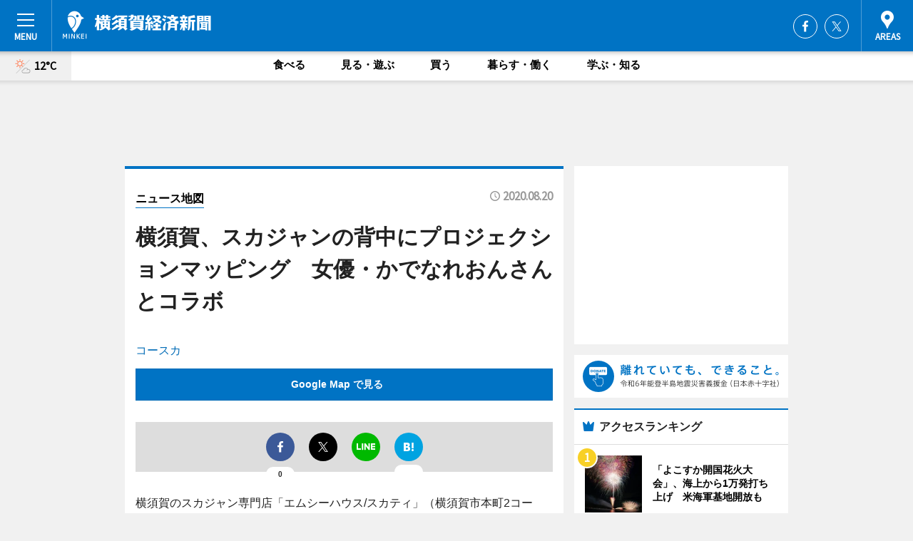

--- FILE ---
content_type: text/html; charset=utf-8
request_url: https://yokosuka.keizai.biz/mapnews/1531/
body_size: 62566
content:
<!DOCTYPE HTML>
<html>
<head>
<meta http-equiv="Content-Type" content="text/html; charset=utf-8">
<meta name="viewport" content="width=device-width,initial-scale=1,minimum-scale=1,maximum-scale=1,user-scalable=no">
<title>横須賀、スカジャンの背中にプロジェクションマッピング　女優・かでなれおんさんとコラボ（ニュース地図） - 横須賀経済新聞</title>

<meta name="keywords" content="横須賀,経済,新聞,ニュース,カルチャー">
<meta name="description" content="横須賀経済新聞は、広域横須賀圏のビジネス＆カルチャーニュースをお届けするニュースサイトです。イベントや展覧会・ライブなどのカルチャー情報はもちろん、ニューオープンの店舗情報から地元企業やソーシャルビジネスの新しい取り組み、エリアの流行・トレンドまで、地元のまちを楽しむ「ハッピーニュース」をお届けしています。">
<meta property="fb:app_id" content="409084032523458">
<meta property="fb:admins" content="100001334499453">
<meta property="og:site_name" content="横須賀経済新聞">
<meta property="og:locale" content="ja_JP">
<meta property="og:type" content="article">
<meta name="twitter:card" content="summary_large_image">
<meta name="twitter:site" content="@minkei">
<meta property="og:title" content="横須賀、スカジャンの背中にプロジェクションマッピング　女優・かでなれおんさんとコラボ（ニュース地図）">
<meta name="twitter:title" content="横須賀、スカジャンの背中にプロジェクションマッピング　女優・かでなれおんさんとコラボ（ニュース地図）">
<link rel="canonical" href="https://yokosuka.keizai.biz/mapnews/1531/">
<meta property="og:url" content="https://yokosuka.keizai.biz/mapnews/1531/">
<meta name="twitter:url" content="https://yokosuka.keizai.biz/mapnews/1531/">
<meta property="og:description" content="広域横須賀圏のビジネス＆カルチャーニュース">
<meta name="twitter:description" content="広域横須賀圏のビジネス＆カルチャーニュース">
<meta property="og:image" content="https://images.keizai.biz/yokosuka_keizai/headline/1597917568_photo.jpg">
<meta name="twitter:image" content="https://images.keizai.biz/yokosuka_keizai/headline/1597917568_photo.jpg">
<link href="https://images.keizai.biz/favicon.ico" rel="shortcut icon">
<link href="https://ex.keizai.biz/common.8.3.0/css.1.0.6/common.min.css?1768694613" rel="stylesheet" type="text/css">
<link href="https://ex.keizai.biz/common.8.3.0/css.1.0.6/single.min.css?1768694613" rel="stylesheet" type="text/css">
<link href="https://yokosuka.keizai.biz/css/style.css" rel="stylesheet" type="text/css">
<link href="https://ex.keizai.biz/common.8.3.0/css.1.0.6/all.min.css" rel="stylesheet" type="text/css">
<link href="https://fonts.googleapis.com/css?family=Source+Sans+Pro" rel="stylesheet">
<link href="https://cdn.jsdelivr.net/npm/yakuhanjp@3.0.0/dist/css/yakuhanjp.min.css" rel=”preload” as="stylesheet" type="text/css">
<link href="https://ex.keizai.biz/common.8.3.0/css.1.0.6/print.min.css" media="print" rel="stylesheet" type="text/css">
<script>
var microadCompass = microadCompass || {};
microadCompass.queue = microadCompass.queue || [];
</script>
<script charset="UTF-8" src="//j.microad.net/js/compass.js" onload="new microadCompass.AdInitializer().initialize();" async></script>
<script type="text/javascript">
var PWT={};
var pbjs = pbjs || {};
pbjs.que = pbjs.que || [];
var googletag = googletag || {};
googletag.cmd = googletag.cmd || [];
var gptRan = false;
PWT.jsLoaded = function(){
    if(!location.hostname.match(/proxypy.org|printwhatyoulike.com/)){
        loadGPT();
    }
};
var loadGPT = function(){
    if (!gptRan) {
        gptRan = true;
        var gads = document.createElement('script');
        var useSSL = 'https:' == document.location.protocol;
        gads.src = (useSSL ? 'https:' : 'http:') + '//securepubads.g.doubleclick.net/tag/js/gpt.js';
        gads.async = true;
        var node = document.getElementsByTagName('script')[0];
        node.parentNode.insertBefore(gads, node);
        var pbjsEl = document.createElement("script");
        pbjsEl.type = "text/javascript";
        pbjsEl.src = "https://anymind360.com/js/2131/ats.js";
        var pbjsTargetEl = document.getElementsByTagName("head")[0];
        pbjsTargetEl.insertBefore(pbjsEl, pbjsTargetEl.firstChild);
    }
};
setTimeout(loadGPT, 500);
</script>
<script type="text/javascript">
(function() {
var purl = window.location.href;
var url = '//ads.pubmatic.com/AdServer/js/pwt/157255/3019';
var profileVersionId = '';
if(purl.indexOf('pwtv=')>0){
    var regexp = /pwtv=(.*?)(&|$)/g;
    var matches = regexp.exec(purl);
    if(matches.length >= 2 && matches[1].length > 0){
    profileVersionId = '/'+matches[1];
    }
}
var wtads = document.createElement('script');
wtads.async = true;
wtads.type = 'text/javascript';
wtads.src = url+profileVersionId+'/pwt.js';
var node = document.getElementsByTagName('script')[0];
node.parentNode.insertBefore(wtads, node);
})();
</script>
<script>
window.gamProcessed = false;
window.gamFailSafeTimeout = 5e3;
window.reqGam = function () {
    if (!window.gamProcessed) {
        window.gamProcessed = true;
        googletag.cmd.push(function () {
            googletag.pubads().refresh();
        });
    }
};
setTimeout(function () {
    window.reqGam();
}, window.gamFailSafeTimeout);
var googletag = googletag || {};
googletag.cmd = googletag.cmd || [];
googletag.cmd.push(function(){
let issp = false;
let hbSlots = new Array();
let amznSlots = new Array();
const ua = window.navigator.userAgent.toLowerCase();
if (ua.indexOf('iphone') > 0 || ua.indexOf('ipod') > 0 || ua.indexOf('android') > 0 && ua.indexOf('mobile') > 0) {
    issp = true;
}
if (issp === true) {
    amznSlots.push(googletag.defineSlot('/159334285/sp_yokosuka_header_1st', [[320, 100], [320, 50]], 'div-gpt-ad-1576055139196-0').addService(googletag.pubads()));
    hbSlots.push(googletag.defineSlot('/159334285/sp_yokosuka_list_1st', [[336, 280], [300, 250], [320, 100], [320, 50], [200, 200], 'fluid'], 'div-gpt-ad-1580717788210-0').addService(googletag.pubads()));
    hbSlots.push(googletag.defineSlot('/159334285/sp_yokosuka_inarticle', ['fluid', [300, 250], [336, 280], [320, 180], [1, 1]], 'div-gpt-ad-1576055195029-0').addService(googletag.pubads()));
    hbSlots.push(googletag.defineSlot('/159334285/sp_yokosuka_footer_1st', ['fluid', [300, 250], [336, 280], [320, 100], [320, 50], [200, 200]], 'div-gpt-ad-1576055033248-0').addService(googletag.pubads()));
    hbSlots.push(googletag.defineSlot('/159334285/sp_yokosuka_footer_2nd', [[300, 250], 'fluid', [336, 280], [320, 180], [320, 100], [320, 50], [200, 200]], 'div-gpt-ad-1576037774006-0').addService(googletag.pubads()));
    hbSlots.push(googletag.defineSlot('/159334285/sp_yokosuka_footer_3rd', [[300, 250], [336, 280], [320, 100], [320, 50], [200, 200], 'fluid'], 'div-gpt-ad-1576055085577-0').addService(googletag.pubads()));
    hbSlots.push(googletag.defineSlot('/159334285/sp_yokosuka_overlay', [320, 50], 'div-gpt-ad-1584427815478-0').addService(googletag.pubads()));
    hbSlots.push(googletag.defineSlot('/159334285/sp_yokosuka_infeed_1st', ['fluid', [320, 100], [300, 100]], 'div-gpt-ad-1580370696425-0').addService(googletag.pubads()));
    hbSlots.push(googletag.defineSlot('/159334285/sp_yokosuka_infeed_2st', [[300, 100], 'fluid', [320, 100]], 'div-gpt-ad-1580370846543-0').addService(googletag.pubads()));
    hbSlots.push(googletag.defineSlot('/159334285/sp_yokosuka_infeed_3rd', [[300, 100], 'fluid', [320, 100]], 'div-gpt-ad-1580370937978-0').addService(googletag.pubads()));
} else {
    amznSlots.push(googletag.defineSlot('/159334285/pc_yokosuka_header_1st', [[728, 90], [750, 100], [970, 90]], 'div-gpt-ad-1576054393576-0').addService(googletag.pubads()));
    amznSlots.push(googletag.defineSlot('/159334285/pc_yokosuka_right_1st', ['fluid', [300, 250]], 'div-gpt-ad-1576054711791-0').addService(googletag.pubads()));
    hbSlots.push(googletag.defineSlot('/159334285/pc_yokosuka_right_2nd', ['fluid', [300, 250], [200, 200]], 'div-gpt-ad-1576054772252-0').addService(googletag.pubads()));
    hbSlots.push(googletag.defineSlot('/159334285/pc_yokosuka_inarticle', ['fluid', [300, 250], [336, 280]], 'div-gpt-ad-1576054895453-0').addService(googletag.pubads()));
    hbSlots.push(googletag.defineSlot('/159334285/pc_yokosuka_right_3rd', [[300, 250], 'fluid', [300, 600], [160, 600], [200, 200]], 'div-gpt-ad-1576054833870-0').addService(googletag.pubads()));
    amznSlots.push(googletag.defineSlot('/159334285/pc_yokosuka_left_1st', ['fluid', [300, 250]], 'div-gpt-ad-1576037145616-0'). addService(googletag.pubads()));
    hbSlots.push(googletag.defineSlot('/159334285/pc_yokosuka_infeed_1st', ['fluid'], 'div-gpt-ad-1580370696425-0').addService(googletag.pubads()));
    hbSlots.push(googletag.defineSlot('/159334285/pc_yokosuka_infeed_2st', ['fluid'], 'div-gpt-ad-1580370846543-0').addService(googletag.pubads()));
    hbSlots.push(googletag.defineSlot('/159334285/pc_yokosuka_infeed_3rd', ['fluid'], 'div-gpt-ad-1580370937978-0').addService(googletag.pubads()));
}

const interstitialSlot = googletag.defineOutOfPageSlot('/159334285/yokosuka_interstitial', googletag.enums.OutOfPageFormat.INTERSTITIAL);
if (interstitialSlot) amznSlots.push(interstitialSlot.addService(googletag.pubads()));
if (!googletag.pubads().isInitialLoadDisabled()) {
    googletag.pubads().disableInitialLoad();
}
googletag.pubads().enableSingleRequest();
googletag.pubads().collapseEmptyDivs();
googletag.enableServices();
googletag.pubads().refresh(amznSlots);
googletag.pubads().addEventListener('slotRequested', function(event) {
var elemId = event.slot.getSlotElementId();
for (var i = 0; i < hbSlots.length; i++) {
    if (hbSlots[i].getSlotElementId() == elemId) {
        window.gamProcessed = true;
    }
}
});
});
</script>
<script async src="//pagead2.googlesyndication.com/pagead/js/adsbygoogle.js"></script>
<script src="https://cdn.gmossp-sp.jp/ads/receiver.js"></script>
<script type="text/javascript">
window._taboola = window._taboola || [];
_taboola.push({article:'auto'});
! function(e, f, u, i) {
if (!document.getElementById(i)) {
e.async = 1;
e.src = u;
e.id = i;
f.parentNode.insertBefore(e, f);
}
}(document.createElement('script'),
document.getElementsByTagName('script')[0],
'//cdn.taboola.com/libtrc/minkeijapan-network/loader.js',
'tb_loader_script');
if (window.performance && typeof window.performance.mark == 'function')
{window.performance.mark('tbl_ic');}
</script>
</head>
<body>

<div id="wrap">
<div id="header">
<div class="inner">
<div id="menuBtn"><span></span></div>
<h1 class="logo"><a href="https://yokosuka.keizai.biz/">横須賀経済新聞</a></h1>
<div id="areasBtn"><span></span></div>
<ul class="sns">
<li class="fb"><a href="https://www.facebook.com/sukakei" target="_blank">Facebook</a></li><li class="tw"><a href="https://twitter.com/sukakei" target="_blank">Twitter</a></li></ul>
</div>
</div>
<div id="gNavi">
<div id="weather"><a href="https://yokosuka.keizai.biz/weather/"><img src="https://images.keizai.biz/img/weather/111.svg" alt=""><span>12°C</span></a></div>
<div class="link">
<ul>
<li><a href="https://yokosuka.keizai.biz/gourmet/archives/1/">食べる</a></li>
<li><a href="https://yokosuka.keizai.biz/play/archives/1/">見る・遊ぶ</a></li>
<li><a href="https://yokosuka.keizai.biz/shopping/archives/1/">買う</a></li>
<li><a href="https://yokosuka.keizai.biz/life/archives/1/">暮らす・働く</a></li>
<li><a href="https://yokosuka.keizai.biz/study/archives/1/">学ぶ・知る</a></li>
</ul>
</div>
</div>
<div id="topBnr">
<script>
const spw = 430;
const hbnr = document.createElement('div');
const cbnr = document.createElement('div');
if (screen.width <= spw) {
    hbnr.classList.add("bnrW320");
    cbnr.setAttribute('id', 'div-gpt-ad-1576055139196-0');
} else {
    hbnr.classList.add("bnrWPC");
    cbnr.setAttribute('id', 'div-gpt-ad-1576054393576-0');
}
hbnr.appendChild(cbnr);
document.currentScript.parentNode.appendChild(hbnr);
if (screen.width <= spw) {
    googletag.cmd.push(function() { googletag.display('div-gpt-ad-1576055139196-0'); });
} else {
    googletag.cmd.push(function() { googletag.display('div-gpt-ad-1576054393576-0'); });
}
</script>
</div>

<div id="container">
<div class="contents" id="topBox">
<div class="box">
<div class="ttl">
<span><a href="https://yokosuka.keizai.biz/mapnews/archives/">ニュース地図</a></span>
<time>2020.08.20</time>
<h1>横須賀、スカジャンの背中にプロジェクションマッピング　女優・かでなれおんさんとコラボ</h1>
</div>
<div class="main">
<a href="https://yokosuka.keizai.biz/headline/1531/"><img src="https://maps.googleapis.com/maps/api/staticmap?size=744x419&scale=2&markers=anchor:bottomcenter|icon:https://images.keizai.biz/img/extras/mapicon2025v5.png|35.28256917665376,139.6621861312134&key=AIzaSyA3G-scPC2QQtOWQOmii429Rb6KWcFYc9I" width="744" height="419" alt=""></a>
<p id="mapAddress" style="font-size: 16px; color: #006bb6; text-align: left; margin-bottom: 0.8em;">コースカ</p><p id="mapLink" style="background: #0073C4;"><a href="https://maps.google.com/maps?q=35.28256917665376,139.6621861312134" target="_blank"><span style="color: #fff; font-weight: bold; background: none;">Google Map で見る</a>
</p>
</div>
<script>var _puri = "https://yokosuka.keizai.biz/mapnews/1531/";</script>
<div class="snsArea">
<ul>
<li class="fb"><a href="https://www.facebook.com/share.php?u=https://yokosuka.keizai.biz/mapnews/1531/" class="popup" target="_blank"></a><span id="fb_count"><p id="fb_count_num">0</p></span></li>
<li class="tw"><a href="http://twitter.com/share?url=https://yokosuka.keizai.biz/mapnews/1531/&text=横須賀、スカジャンの背中にプロジェクションマッピング　女優・かでなれおんさんとコラボ（ニュース地図）" class="popup" target="_blank"></a></li>
<li class="line"><a href="https://line.me/R/msg/text/?%E6%A8%AA%E9%A0%88%E8%B3%80%E3%80%81%E3%82%B9%E3%82%AB%E3%82%B8%E3%83%A3%E3%83%B3%E3%81%AE%E8%83%8C%E4%B8%AD%E3%81%AB%E3%83%97%E3%83%AD%E3%82%B8%E3%82%A7%E3%82%AF%E3%82%B7%E3%83%A7%E3%83%B3%E3%83%9E%E3%83%83%E3%83%94%E3%83%B3%E3%82%B0%E3%80%80%E5%A5%B3%E5%84%AA%E3%83%BB%E3%81%8B%E3%81%A7%E3%81%AA%E3%82%8C%E3%81%8A%E3%82%93%E3%81%95%E3%82%93%E3%81%A8%E3%82%B3%E3%83%A9%E3%83%9C%EF%BC%88%E3%83%8B%E3%83%A5%E3%83%BC%E3%82%B9%E5%9C%B0%E5%9B%B3%EF%BC%89%0d%0ahttps%3A%2F%2Fyokosuka.keizai.biz%2Fmapnews%2F1531%2F" class="popup" target="_blank"></a></li>
<li class="htn"><a href="http://b.hatena.ne.jp/entry/https://yokosuka.keizai.biz/mapnews/1531/" target="_blank"></a><span id="htn_count">&nbsp;</span></li>
</ul>
</div>
<div class="txt bnr2_txt">
<p>横須賀のスカジャン専門店「エムシーハウス/スカティ」（横須賀市本町2コースカベイサイドストアーズ2F）で現在、白いスカジャンの背中に折り鶴や軍艦など色鮮やかなイラスト動画のプロジェクションマッピングが投影され、話題を呼んでいる。</p>
<script>
const _bnr = document.createElement('div');
const _cbnr = document.createElement('div');
_bnr.classList.add("bnr2");
if (screen.width <= spw) {
    _cbnr.setAttribute('id', 'div-gpt-ad-1576055195029-0');
} else {
    _cbnr.setAttribute('id', 'div-gpt-ad-1576054895453-0');
}
_bnr.appendChild(_cbnr);
document.currentScript.parentNode.appendChild(_bnr);
if (screen.width <= spw) {
    googletag.cmd.push(function(){
        googletag.display('div-gpt-ad-1576055195029-0');
    });
} else {
    googletag.cmd.push(function(){
        googletag.display('div-gpt-ad-1576054895453-0');
    });
}
</script>
</div>
<ul class="btnList article">
<li class="send"><a href="https://yokosuka.keizai.biz/headline/1531/">記事を読む</a></li>
</ul>
<ul class="snsList">
<li>
<a href="https://twitter.com/share" class="twitter-share-button popup" data-url="https://yokosuka.keizai.biz/mapnews/1531/" data-text="横須賀、スカジャンの背中にプロジェクションマッピング　女優・かでなれおんさんとコラボ（ニュース地図）" data-lang="ja"></a><script>!function(d,s,id){var js,fjs=d.getElementsByTagName(s)[0],p='https';if(!d.getElementById(id)){js=d.createElement(s);js.id=id;js.src=p+'://platform.twitter.com/widgets.js';fjs.parentNode.insertBefore(js,fjs);}}(document, 'script', 'twitter-wjs');</script>
</li>
<li>
<div id="fb-root"></div>
<script async defer crossorigin="anonymous" src="https://connect.facebook.net/ja_JP/sdk.js#xfbml=1&version=v9.0&appId=409084032523458&autoLogAppEvents=1" nonce="mlP5kZZA"></script>
<div class="fb-share-button" data-href="https://yokosuka.keizai.biz/mapnews/1531/" data-layout="button_count" data-size="small"><a target="_blank" href="https://www.facebook.com/sharer/sharer.php?u=https%3A%2F%2Fyokosuka.keizai.biz%2Fmapnews%2F1531%2F&amp;src=sdkpreparse" class="fb-xfbml-parse-ignore">シェア</a></div>
</li>
<li>
<div class="line-it-button" data-lang="ja" data-type="share-a" data-url="https://yokosuka.keizai.biz/mapnews/1531/" style="display: none;"></div>
<script src="https://d.line-scdn.net/r/web/social-plugin/js/thirdparty/loader.min.js" async="async" defer="defer"></script>
</li>
<li>
<a href="http://b.hatena.ne.jp/entry/" class="hatena-bookmark-button" data-hatena-bookmark-layout="basic-label-counter" data-hatena-bookmark-lang="ja" data-hatena-bookmark-height="20" title="はてなブックマークに追加"><img src="https://b.st-hatena.com/images/entry-button/button-only@2x.png" alt="はてなブックマークに追加" width="20" height="20" style="border: none;" /></a><script type="text/javascript" src="https://b.st-hatena.com/js/bookmark_button.js" charset="utf-8" async="async"></script>
</li>
</ul>
</div>
<div class="box">
<div class="pager">
<ul>
<li class="prev"><a href="https://yokosuka.keizai.biz/mapnews/1530/"><span>前の地図</span></a></li><li class="next"><a href="https://yokosuka.keizai.biz/mapnews/1532/"><span>次の地図</span></a></li></ul>
</div>
</div>
</div>
<div class="box" style="text-align: center;">
<div id="middleBnr" class="box bnr">
<script>
if (screen.width <= spw) {
    const _cMiddleBnr = document.createElement('div');
    _cMiddleBnr.setAttribute('id', 'div-gpt-ad-1580717788210-0');
    document.currentScript.parentNode.appendChild(_cMiddleBnr);
    googletag.cmd.push(function() { googletag.display('div-gpt-ad-1580717788210-0'); });
}
</script>

</div>
</div>
<div id="info">
<div id="category">

<div class="box latestnews">
<div class="ttl"><h2>最新ニュース</h2></div>
<div class="thumbA">
<a href="https://yokosuka.keizai.biz/headline/1665/">
<div class="img">
<img src="https://images.keizai.biz/yokosuka_keizai/headline/1757998294_photo.jpg" alt="">
</div>
<span>食べる</span>
<h3>横須賀中央「若松マーケット」でビアガーデン　昭和レトロな「流し」演奏も</h3>
<p>横須賀中央駅前の飲食店街「若松マーケット」（横須賀市若松町3）で9月20日、メインストリートを歩行者天国にした屋外イベント「横須賀ビアガーデン」が開催される。</p>
</a>
</div>
<ul class="thumbC">
<li>
<a href="https://yokosuka.keizai.biz/headline/1664/">
<div class="img">
<img src="https://images.keizai.biz/yokosuka_keizai/thumbnail/1752576991_mini.jpg" alt="">
</div>
<div class="block">
<span>暮らす・働く</span><h3>日産自動車、2027年度に追浜工場の生産終了　九州工場へ生産移管</h3>
</div>
</a>
</li>
<li>
<a href="https://yokosuka.keizai.biz/headline/1663/">
<div class="img">
<img src="https://images.keizai.biz/yokosuka_keizai/thumbnail/1751797173_mini.jpg" alt="">
</div>
<div class="block">
<span>暮らす・働く</span><h3>横須賀の市民活動を記録し続けたアマチュア写真家しのぶ「増G写真展」</h3>
</div>
</a>
</li>
<li>
<a href="https://yokosuka.keizai.biz/headline/1662/">
<div class="img">
<img src="https://images.keizai.biz/yokosuka_keizai/thumbnail/1750238913_mini.jpg" alt="">
</div>
<div class="block">
<span>学ぶ・知る</span><h3>「届け！Z世代の声」　横須賀で若者向け選挙啓発動画を配信</h3>
</div>
</a>
</li>
<li>
<a href="https://yokosuka.keizai.biz/headline/1661/">
<div class="img">
<img src="https://images.keizai.biz/yokosuka_keizai/thumbnail/1748778541_mini.jpg" alt="">
</div>
<div class="block">
<span>見る・遊ぶ</span><h3>横須賀市、バンドコンテスト「MIND ROCK AWARD」開催　参加バンド募る</h3>
</div>
</a>
</li>
<li>
<a href="https://yokosuka.keizai.biz/headline/1660/">
<div class="img">
<img src="https://images.keizai.biz/yokosuka_keizai/thumbnail/1747984079_mini.jpg" alt="">
</div>
<div class="block">
<span>見る・遊ぶ</span><h3>横須賀舞台の映画「父と僕の終わらない歌」公開　寺尾聡さんら出演</h3>
</div>
</a>
</li>
<li id="_ads">
<div id='div-gpt-ad-1580370696425-0'>
<script>
googletag.cmd.push(function() { googletag.display('div-gpt-ad-1580370696425-0'); });
</script>
</div>
</li>

</ul>
<div class="more"><a href="https://yokosuka.keizai.biz/headline/archives/1/"><span>もっと見る</span></a></div>
</div>
<div class="box">
<div id="taboola-below-article-thumbnails"></div>
<script type="text/javascript">
window._taboola = window._taboola || [];
_taboola.push({
mode: 'thumbnails-a',
container: 'taboola-below-article-thumbnails',
placement: 'Below Article Thumbnails',
target_type: 'mix'
});
</script>
</div>
<div class="box gourmet">
<div class="ttl"><h2>食べる</h2></div>
<div class="thumbA">
<a href="https://yokosuka.keizai.biz/headline/1665/">
<div class="img"><img class="lazy" src="https://images.keizai.biz/img/extras/noimage.png" data-src="https://images.keizai.biz/yokosuka_keizai/headline/1757998294_photo.jpg" alt=""></div>
<span>食べる</span>
<h3>横須賀中央「若松マーケット」でビアガーデン　昭和レトロな「流し」演奏も</h3>
<p>横須賀中央駅前の飲食店街「若松マーケット」（横須賀市若松町3）で9月20日、メインストリートを歩行者天国にした屋外イベント「横須賀ビアガーデン」が開催される。</p>
</a>
</div>
<ul class="thumbC">
<li>
<a href="https://yokosuka.keizai.biz/headline/1659/">
<div class="img"><img class="lazy" src="https://images.keizai.biz/img/extras/noimage.png" data-src="https://images.keizai.biz/yokosuka_keizai/headline/1744363295.jpg" alt=""></div>
<div class="block">
<span>食べる</span>
<h3>横須賀・ヴェルニー公園で「オクトーバーフェスト」　ドイツビールの祭典</h3>
</div>
</a>
</li>
<li>
<a href="https://yokosuka.keizai.biz/headline/1648/">
<div class="img"><img class="lazy" src="https://images.keizai.biz/img/extras/noimage.png" data-src="https://images.keizai.biz/yokosuka_keizai/headline/1715943069.jpg" alt=""></div>
<div class="block">
<span>食べる</span>
<h3>横須賀で日本最大級のカレーフェス　「ご当地カレーグランプリ」が復活</h3>
</div>
</a>
</li>
<li>
<a href="https://yokosuka.keizai.biz/headline/1642/">
<div class="img"><img class="lazy" src="https://images.keizai.biz/img/extras/noimage.png" data-src="https://images.keizai.biz/yokosuka_keizai/headline/1709890117.jpg" alt=""></div>
<div class="block">
<span>食べる</span>
<h3>横須賀・ドブ板通りで潜水艦グルメ「サブサンド」販売　海自がレシピ提供</h3>
</div>
</a>
</li>
<li id="_ads15">
<div id='div-gpt-ad-1580370846543-0'>
<script>
googletag.cmd.push(function() { googletag.display('div-gpt-ad-1580370846543-0'); });
</script>
</div>
</li>

</ul>
<div class="more"><a href="https://yokosuka.keizai.biz/gourmet/archives/1/"><span>もっと見る</span></a></div>
</div>
<script>
if (screen.width <= spw) {
    const _bnr = document.createElement('div');
    const _cbnr = document.createElement('div');
    _bnr.classList.add('box', 'oauth', 'sp');
    _cbnr.setAttribute('id', 'div-gpt-ad-1580370696425-0');
    _bnr.appendChild(_cbnr);
    document.currentScript.parentNode.appendChild(_bnr);
    googletag.cmd.push(function() { googletag.display('div-gpt-ad-1580370696425-0'); });
}
</script>
<div class="box life">
<div class="ttl"><h2>暮らす・働く</h2></div>
<div class="thumbA">
<a href="https://yokosuka.keizai.biz/headline/1664/">
<div class="img"><img class="lazy" src="https://images.keizai.biz/img/extras/noimage.png" data-src="https://images.keizai.biz/yokosuka_keizai/headline/1752576991_photo.jpg" alt=""></div>
<span>暮らす・働く</span>
<h3>日産自動車、2027年度に追浜工場の生産終了　九州工場へ生産移管</h3>
<p>日産自動車は7月15日、経営再建計画「Re:Nissan」で推進するグローバルな生産拠点の見直しの一環で、主力生産拠点の追浜工場（横須賀市夏島町）における車両生産を2027年度末に終了すると発表した。</p>
</a>
</div>
<ul class="thumbC">
<li>
<a href="https://yokosuka.keizai.biz/headline/1663/">
<div class="img"><img class="lazy" src="https://images.keizai.biz/img/extras/noimage.png" data-src="https://images.keizai.biz/yokosuka_keizai/headline/1751797173.jpg" alt=""></div>
<div class="block">
<span>暮らす・働く</span>
<h3>横須賀の市民活動を記録し続けたアマチュア写真家しのぶ「増G写真展」</h3>
</div>
</a>
</li>
<li>
<a href="https://yokosuka.keizai.biz/headline/1649/">
<div class="img"><img class="lazy" src="https://images.keizai.biz/img/extras/noimage.png" data-src="https://images.keizai.biz/yokosuka_keizai/headline/1716709317.jpg" alt=""></div>
<div class="block">
<span>暮らす・働く</span>
<h3>初夏を彩る「下町祭礼」　横須賀中央でみこしパレード</h3>
</div>
</a>
</li>
<li>
<a href="https://yokosuka.keizai.biz/headline/1647/">
<div class="img"><img class="lazy" src="https://images.keizai.biz/img/extras/noimage.png" data-src="https://images.keizai.biz/yokosuka_keizai/headline/1714118884.jpg" alt=""></div>
<div class="block">
<span>暮らす・働く</span>
<h3>東京湾フェリー、GW期間に減便で混雑予想　船体損傷で修理へ</h3>
</div>
</a>
</li>
<li id="_ads25">
<div id='div-gpt-ad-1580370937978-0'>
<script>
googletag.cmd.push(function() { googletag.display('div-gpt-ad-1580370937978-0'); });
</script>
</div>
</li>

</ul>
<div class="more"><a href="https://yokosuka.keizai.biz/life/archives/1/"><span>もっと見る</span></a></div>
</div>
<script>
if (screen.width <= spw) {
    const _bnr = document.createElement('div');
    const _cbnr = document.createElement('div');
    _bnr.classList.add('rb', 'sp');
    _cbnr.setAttribute('id', 'div-gpt-ad-1576037774006-0');
    _bnr.appendChild(_cbnr);
    document.currentScript.parentNode.appendChild(_bnr);
    googletag.cmd.push(function() { googletag.display('div-gpt-ad-1576037774006-0'); });
}
</script>
<div class="box study">
<div class="ttl"><h2>学ぶ・知る</h2></div>
<div class="thumbA">
<a href="https://yokosuka.keizai.biz/headline/1662/">
<div class="img"><img class="lazy" src="https://images.keizai.biz/img/extras/noimage.png" data-src="https://images.keizai.biz/yokosuka_keizai/headline/1750238913_photo.jpg" alt=""></div>
<span>学ぶ・知る</span>
<h3>「届け！Z世代の声」　横須賀で若者向け選挙啓発動画を配信</h3>
<p>横須賀市在住の10～20代の若者たちが現在、6月22日投開票の同市長選・市議会補欠選挙の投票啓発に協力し、「届け！ Z世代の声」と題したメッセージ動画をユーチューブや市内10カ所の街頭サイネージなどで公開している。</p>
</a>
</div>
<ul class="thumbC">
<li>
<a href="https://yokosuka.keizai.biz/headline/1655/">
<div class="img"><img class="lazy" src="https://images.keizai.biz/img/extras/noimage.png" data-src="https://images.keizai.biz/yokosuka_keizai/headline/1739787487.jpg" alt=""></div>
<div class="block">
<span>学ぶ・知る</span>
<h3>横須賀のコワーキングスペース「ヨコスカテラス」、10周年で記念イベント</h3>
</div>
</a>
</li>
<li>
<a href="https://yokosuka.keizai.biz/headline/1645/">
<div class="img"><img class="lazy" src="https://images.keizai.biz/img/extras/noimage.png" data-src="https://images.keizai.biz/yokosuka_keizai/headline/1711365218.jpg" alt=""></div>
<div class="block">
<span>学ぶ・知る</span>
<h3>横須賀のゴスペル団体、100人合唱目指す　フェスタ出演者を募集</h3>
</div>
</a>
</li>
<li>
<a href="https://yokosuka.keizai.biz/headline/1644/">
<div class="img"><img class="lazy" src="https://images.keizai.biz/img/extras/noimage.png" data-src="https://images.keizai.biz/yokosuka_keizai/headline/1711003956.jpg" alt=""></div>
<div class="block">
<span>学ぶ・知る</span>
<h3>横須賀シニア劇団が新作「EMクラブ」公演　戦後の横須賀描く</h3>
</div>
</a>
</li>
<li>
<a href="https://yokosuka.keizai.biz/headline/1643/">
<div class="img"><img class="lazy" src="https://images.keizai.biz/img/extras/noimage.png" data-src="https://images.keizai.biz/yokosuka_keizai/headline/1710579056.jpg" alt=""></div>
<div class="block">
<span>学ぶ・知る</span>
<h3>横須賀美術館で「鈴木敏夫とジブリ展」　ジブリの時代背景を紹介</h3>
</div>
</a>
</li>

</ul>
<div class="more"><a href="https://yokosuka.keizai.biz/study/archives/1/"><span>もっと見る</span></a></div>
</div>
<script>
if (screen.width <= spw) {
    const _bnr = document.createElement('div');
    const _cbnr = document.createElement('div');
    _bnr.classList.add('rb', 'sp', 'thd');
    _cbnr.setAttribute('id', 'div-gpt-ad-1576055085577-0');
    _bnr.appendChild(_cbnr);
    document.currentScript.parentNode.appendChild(_bnr);
    googletag.cmd.push(function() { googletag.display('div-gpt-ad-1576055085577-0'); });
}
</script>
<div class="box play hdSP">
<div class="ttl"><h2>見る・遊ぶ</h2></div>
<div class="thumbA">
<a href="https://yokosuka.keizai.biz/headline/1661/">
<div class="img"><img class="lazy" src="https://images.keizai.biz/img/extras/noimage.png" data-src="https://images.keizai.biz/yokosuka_keizai/headline/1748778541_photo.jpg" alt=""></div>
<span>見る・遊ぶ</span>
<h3>横須賀市、バンドコンテスト「MIND ROCK AWARD」開催　参加バンド募る</h3>
<p>横須賀市は6月1日、日本最大級のバンドコンテスト「MIND ROCK AWARD 2025」のオープニングイベントをライブハウス「ヤンガーザンイエスタデイ」（横須賀市大滝町2）で開催した。</p>
</a>
</div>
<ul class="thumbC">
<li>
<a href="https://yokosuka.keizai.biz/headline/1660/">
<div class="img"><img class="lazy" src="https://images.keizai.biz/img/extras/noimage.png" data-src="https://images.keizai.biz/yokosuka_keizai/headline/1747984079.jpg" alt=""></div>
<div class="block">
<span>見る・遊ぶ</span>
<h3>横須賀舞台の映画「父と僕の終わらない歌」公開　寺尾聡さんら出演</h3>
</div>
</a>
</li>
<li>
<a href="https://yokosuka.keizai.biz/headline/1658/">
<div class="img"><img class="lazy" src="https://images.keizai.biz/img/extras/noimage.png" data-src="https://images.keizai.biz/yokosuka_keizai/headline/1742296225.jpg" alt=""></div>
<div class="block">
<span>見る・遊ぶ</span>
<h3>新聞記者・イラストレーターの草山歩さんが個展　「三浦半島の思い出」描く</h3>
</div>
</a>
</li>
<li>
<a href="https://yokosuka.keizai.biz/headline/1657/">
<div class="img"><img class="lazy" src="https://images.keizai.biz/img/extras/noimage.png" data-src="https://images.keizai.biz/yokosuka_keizai/headline/1741768223.jpg" alt=""></div>
<div class="block">
<span>見る・遊ぶ</span>
<h3>横須賀スタジアムでのプロ野球ファーム公式戦を生中継　J:COMが放送拡大</h3>
</div>
</a>
</li>
<li>
<a href="https://yokosuka.keizai.biz/headline/1656/">
<div class="img"><img class="lazy" src="https://images.keizai.biz/img/extras/noimage.png" data-src="https://images.keizai.biz/yokosuka_keizai/headline/1740472864.jpg" alt=""></div>
<div class="block">
<span>見る・遊ぶ</span>
<h3>横須賀のシンガー・椿優衣さんら、地元で昭和歌謡の「流し」ライブ</h3>
</div>
</a>
</li>

</ul>
<div class="more"><a href="https://yokosuka.keizai.biz/play/archives/1/"><span>もっと見る</span></a></div>
</div>
<div class="box shopping hdSP">
<div class="ttl"><h2>買う</h2></div>
<div class="thumbA">
<a href="https://yokosuka.keizai.biz/headline/1583/">
<div class="img"><img class="lazy" src="https://images.keizai.biz/img/extras/noimage.png" data-src="https://images.keizai.biz/yokosuka_keizai/headline/1647244710_photo.jpg" alt=""></div>
<span>買う</span>
<h3>横須賀のGSと人気ドーナツ店がコラボ、三浦半島つなぐ連携クーポン提供</h3>
<p>三浦半島エリアを中心にガソリンスタンド（GS）などを多店舗展開する湘南菱油（横須賀市森崎）と人気ドーナツ店・ミサキドーナツ（三浦市三崎）が異業種コラボし、3月14日より地域循環型クーポンの提供を始めた。</p>
</a>
</div>
<ul class="thumbC">
<li>
<a href="https://yokosuka.keizai.biz/headline/1564/">
<div class="img"><img class="lazy" src="https://images.keizai.biz/img/extras/noimage.png" data-src="https://images.keizai.biz/yokosuka_keizai/headline/1625833617.jpg" alt=""></div>
<div class="block">
<span>買う</span>
<h3>熱海市豪雨被害の復興を支援　ヤフーと横須賀商工会議所がECサイト開設</h3>
</div>
</a>
</li>
<li>
<a href="https://yokosuka.keizai.biz/headline/1546/">
<div class="img"><img class="lazy" src="https://images.keizai.biz/img/extras/noimage.png" data-src="https://images.keizai.biz/yokosuka_keizai/headline/1616494176.jpg" alt=""></div>
<div class="block">
<span>買う</span>
<h3>横須賀、馬堀海岸で自動配送ロボットが活躍　楽天・西友が国内初運用</h3>
</div>
</a>
</li>
<li>
<a href="https://yokosuka.keizai.biz/headline/1541/">
<div class="img"><img class="lazy" src="https://images.keizai.biz/img/extras/noimage.png" data-src="https://images.keizai.biz/yokosuka_keizai/headline/1613720077.jpg" alt=""></div>
<div class="block">
<span>買う</span>
<h3>スマホで使える「プレミアム応援チケット」好評　横須賀の店舗応援企画 第2弾</h3>
</div>
</a>
</li>
<li>
<a href="https://yokosuka.keizai.biz/headline/1531/">
<div class="img"><img class="lazy" src="https://images.keizai.biz/img/extras/noimage.png" data-src="https://images.keizai.biz/yokosuka_keizai/headline/1597917568.jpg" alt=""></div>
<div class="block">
<span>買う</span>
<h3>横須賀、スカジャンの背中にプロジェクションマッピング　女優・かでなれおんさんとコラボ</h3>
</div>
</a>
</li>
</ul>
<div class="more"><a href="https://yokosuka.keizai.biz/shopping/archives/1/"><span>もっと見る</span></a></div>
</div>
</div>
<div id="sideCategory">
<div class="side">
<div class="box news">
<div class="ttl"><h3>みん経トピックス</h3></div>
<ul>
<li><a href="http://hongkong.keizai.biz/headline/2762/"><h4>香港の屯門に大阪発ラーメン店「花丸軒」　日本食材使い、遊び心も</h4><small>香港経済新聞</small></a></li>
<li><a href="http://honjo.keizai.biz/headline/951/"><h4>トライアル上里店に出張カキ小屋「牡蠣奉行」　殻付きカキや海鮮食材など</h4><small>本庄経済新聞</small></a></li>
<li><a href="http://sapporo.keizai.biz/headline/4944/"><h4>札幌・藻岩に中古車の「ガリバー」　4WDやSUVなど230台展示</h4><small>札幌経済新聞</small></a></li>
<li><a href="http://koto.keizai.biz/headline/820/"><h4>東京ビッグサイトでハンドメードフェス　クリエーター3000人が展示販売</h4><small>江東経済新聞</small></a></li>
<li><a href="http://ginza.keizai.biz/headline/4465/"><h4>ギンザシックス「ミスターチーズケーキ」が冬限定メニュー</h4><small>銀座経済新聞</small></a></li>
</ul>
</div>

<script>
if (screen.width > spw) {
    const _middleBnr = document.createElement('div');
    const _cMiddleBnr = document.createElement('div');
    _middleBnr.classList.add('box', 'rec');
    _cMiddleBnr.setAttribute('id', 'div-gpt-ad-1576037145616-0');
    _middleBnr.appendChild(_cMiddleBnr);
    document.currentScript.parentNode.appendChild(_middleBnr);
    googletag.cmd.push(function() { googletag.display('div-gpt-ad-1576037145616-0'); });
}
</script>
<script async src="https://yads.c.yimg.jp/js/yads-async.js"></script>
<div class="box yads">
<div id="yad"></div>
<script>
window.YJ_YADS = window.YJ_YADS || { tasks: [] };
if (screen.width <= 750) {
    _yads_ad_ds = '46046_265960';
} else {
    _yads_ad_ds = '12295_268899';
}
window.YJ_YADS.tasks.push({
    yads_ad_ds : _yads_ad_ds,
    yads_parent_element : 'yad'
});
</script>
</div>
</div>
</div>
</div>
<div id="side">
<div class="side top">

<script>
const _recBnr = document.createElement('div');
if (screen.width > spw) {
    const _recCbnr = document.createElement('div');
    _recBnr.setAttribute('id', 'recBanner');
    _recBnr.classList.add('box');
    _recBnr.style.marginTop = '0';
    _recBnr.style.height = '250px';
    _recCbnr.style.height = '250px';
    _recCbnr.setAttribute('id', 'div-gpt-ad-1576054711791-0');
    _recBnr.appendChild(_recCbnr);
    document.currentScript.parentNode.appendChild(_recBnr);
    googletag.cmd.push(function() { googletag.display('div-gpt-ad-1576054711791-0'); });
} else {
    _recBnr.style.marginTop = '-15px';
    document.currentScript.parentNode.appendChild(_recBnr);
}
</script>





<div class="box partner">
<a href="https://www.jrc.or.jp/contribute/help/20240104/" target="_blank"><img src="https://images.keizai.biz/img/banners/2024_noto_banner.png" width="300" height="55" alt="離れていても、できること。">
</a>
</div>

<div class="box thumb rank">
<div class="ttl"><h3>アクセスランキング</h3></div>
<ul>
<li class="play">
<a href="https://yokosuka.keizai.biz/headline/1638/">
<div class="img"><img src="https://images.keizai.biz/yokosuka_keizai/headline/1696828980.jpg" alt=""></div>
<div class="sdbox">
<h4>「よこすか開国花火大会」、海上から1万発打ち上げ　米海軍基地開放も</h4>
</div>
</a>
</li>
<li class="play">
<a href="https://yokosuka.keizai.biz/headline/1633/">
<div class="img"><img src="https://images.keizai.biz/yokosuka_keizai/headline/1689324535.jpg" alt=""></div>
<div class="sdbox">
<h4>黒船上陸の地、久里浜で「ペリー祭花火大会」　海上から3,500発打ち上げ</h4>
</div>
</a>
</li>
<li class="life">
<a href="https://yokosuka.keizai.biz/headline/1441/">
<div class="img"><img src="https://images.keizai.biz/yokosuka_keizai/headline/1546999267.jpg" alt=""></div>
<div class="sdbox">
<h4>横須賀の海辺で「おんべ焼き」　無病息災祈る火柱</h4>
</div>
</a>
</li>
<li class="life">
<a href="https://yokosuka.keizai.biz/headline/473/">
<div class="img"><img src="https://images.keizai.biz/yokosuka_keizai/headline/1293190982.jpg" alt=""></div>
<div class="sdbox">
<h4>上地雄輔さんの父親バンド「上地克明＆GOLD」－横須賀でXmasライブ</h4>
</div>
</a>
</li>
<li class="shopping">
<a href="https://yokosuka.keizai.biz/headline/588/">
<div class="img"><img src="https://images.keizai.biz/yokosuka_keizai/headline/1309330631.jpg" alt=""></div>
<div class="sdbox">
<h4>横須賀の魅力を発信する「Tシャツコンテスト」－優秀作品を商品化へ</h4>
</div>
</a>
</li>
</ul>
<div class="more"><a href="https://yokosuka.keizai.biz/access/"><span>もっと見る</span></a></div>
</div>
<script>
if (screen.width <= spw) {
    const _bnr = document.createElement('div');
    const _cbnr = document.createElement('div');
    _bnr.classList.add('box', 'oauth', 'sp');
    _cbnr.setAttribute('id', 'div-gpt-ad-1576055033248-0');
    _bnr.appendChild(_cbnr);
    document.currentScript.parentNode.appendChild(_bnr);
    googletag.cmd.push(function() { googletag.display('div-gpt-ad-1576055033248-0'); });
}
</script>
<div class="box thumb photo">
<div class="ttl"><h3>フォトフラッシュ</h3></div>
<div class="thumbPhoto">
<a href="https://yokosuka.keizai.biz/photoflash/1527/">
<div class="img"><img src="https://images.keizai.biz/yokosuka_keizai/photonews/1757998909_b.jpg" alt=""></div>
<div class="txt"><p>「流し」の演奏をするシンガー・椿優衣さん、アコーディオン弾きのMayMaeさん</p></div>
</a>
</div>
<ul>
<li>
<a href="https://yokosuka.keizai.biz/photoflash/1526/">
<div class="img"><img src="https://images.keizai.biz/yokosuka_keizai/photonews/1752577332.jpg" alt=""></div>
<div class="sdbox">
<h4>テストコースや総合研究所など多機能施設がある日産追浜工場周辺</h4>
</div>
</a>
</li>
<li>
<a href="https://yokosuka.keizai.biz/photoflash/1525/">
<div class="img"><img src="https://images.keizai.biz/yokosuka_keizai/photonews/1751797358.jpg" alt=""></div>
<div class="sdbox">
<h4>一眼レフカメラを抱えて、大笑いする「増G」さん</h4>
</div>
</a>
</li>
<li>
<a href="https://yokosuka.keizai.biz/photoflash/1524/">
<div class="img"><img src="https://images.keizai.biz/yokosuka_keizai/photonews/1751797283.jpg" alt=""></div>
<div class="sdbox">
<h4>コーヒーを飲んでくつろぐ増田正義さん</h4>
</div>
</a>
</li>
<li>
<a href="https://yokosuka.keizai.biz/photoflash/1523/">
<div class="img"><img src="https://images.keizai.biz/yokosuka_keizai/photonews/1750239010.jpg" alt=""></div>
<div class="sdbox">
<h4>メッセージ動画を収録するワークショップの様子</h4>
</div>
</a>
</li>
</ul>
<div class="more"><a href="https://yokosuka.keizai.biz/photoflash/archives/1/"><span>もっと見る</span></a></div>
</div>
<script>
if (screen.width > spw) {
    const _bnr = document.createElement('div');
    const _cbnr = document.createElement('div');
    _bnr.classList.add('box', 'oauth');
    _cbnr.setAttribute('id', 'div-gpt-ad-1576054772252-0');
    _bnr.appendChild(_cbnr);
    document.currentScript.parentNode.appendChild(_bnr);
    googletag.cmd.push(function() { googletag.display('div-gpt-ad-1576054772252-0'); });
}
</script>
<div class="box thumb world">
<div class="ttl"><h3>ワールドフォトニュース</h3></div>
<div class="thumbPhoto">
<a href="https://yokosuka.keizai.biz/gpnews/1670463/">
<div class="img"><img src="https://images.keizai.biz/img/gp/m0089014466.jpg" alt=""></div>
<div class="txt"><p>初日は大きな混乱なし</p></div>
</a>
</div>
<ul>
<li>
<a href="https://yokosuka.keizai.biz/gpnews/1670437/">
<div class="img"><img src="https://images.keizai.biz/img/gp/s0089018658.jpg" alt=""></div>
<div class="sdbox">
<h4>茂木外相、デリー地下鉄視察</h4>
</div>
</a>
</li>
<li>
<a href="https://yokosuka.keizai.biz/gpnews/1670433/">
<div class="img"><img src="https://images.keizai.biz/img/gp/s0089017443.jpg" alt=""></div>
<div class="sdbox">
<h4>専大野球部が１００周年祝賀会</h4>
</div>
</a>
</li>
<li>
<a href="https://yokosuka.keizai.biz/gpnews/1670407/">
<div class="img"><img src="https://images.keizai.biz/img/gp/s0089016906.jpg" alt=""></div>
<div class="sdbox">
<h4>大の里のはたき込み</h4>
</div>
</a>
</li>
<li>
<a href="https://yokosuka.keizai.biz/gpnews/1670405/">
<div class="img"><img src="https://images.keizai.biz/img/gp/s0089017259.jpg" alt=""></div>
<div class="sdbox">
<h4>中村、自己最高２位</h4>
</div>
</a>
</li>
</ul>
<div class="more"><a href="https://yokosuka.keizai.biz/gpnews/archives/1/"><span>もっと見る</span></a></div>
</div>
</div>
<script>
if (screen.width > spw) {
    const _bnr = document.createElement('div');
    const _cbnr = document.createElement('div');
    _bnr.classList.add('rb');
    _cbnr.setAttribute('id', 'div-gpt-ad-1576054833870-0');
    _bnr.appendChild(_cbnr);
    document.currentScript.parentNode.appendChild(_bnr);
    googletag.cmd.push(function() { googletag.display('div-gpt-ad-1576054833870-0'); });
}
</script>
</div>
</div>
</div>
<div id="areas">
<div class="bg"></div>
<div class="inner">
<div class="hLogo"><a href="https://minkei.net/">みんなの経済新聞ネットワーク</a></div>
<div class="over">
<div class="box">
<div class="ttl">エリア一覧</div>
<div class="btn">北海道・東北</div>
<ul class="list">
<li><a href="https://kitami.keizai.biz/">北見</a></li>
<li><a href="https://asahikawa.keizai.biz/">旭川</a></li>
<li><a href="https://otaru.keizai.biz/">小樽</a></li>
<li><a href="https://sapporo.keizai.biz/">札幌</a></li>
<li><a href="https://hakodate.keizai.biz/">函館</a></li>
<li><a href="https://aomori.keizai.biz/">青森</a></li>
<li><a href="https://hirosaki.keizai.biz/">弘前</a></li>
<li><a href="https://hachinohe.keizai.biz/">八戸</a></li>
<li><a href="https://morioka.keizai.biz/">盛岡</a></li>
<li><a href="https://sendai.keizai.biz/">仙台</a></li>
<li><a href="https://akita.keizai.biz/">秋田</a></li>
<li><a href="https://yokote.keizai.biz/">横手</a></li>
<li><a href="https://daisen.keizai.biz/">大仙</a></li>
<li><a href="https://fukushima.keizai.biz/">福島</a></li>
</ul>
<div class="btn">関東</div>
<ul class="list">
<li><a href="https://mito.keizai.biz/">水戸</a></li>
<li><a href="https://tsukuba.keizai.biz/">つくば</a></li>
<li><a href="https://ashikaga.keizai.biz/">足利</a></li>
<li><a href="https://utsunomiya.keizai.biz/">宇都宮</a></li>
<li><a href="https://takasaki.keizai.biz/">高崎前橋</a></li>
<li><a href="https://chichibu.keizai.biz/">秩父</a></li>
<li><a href="https://honjo.keizai.biz/">本庄</a></li>
<li><a href="https://kumagaya.keizai.biz/">熊谷</a></li>
<li><a href="https://kawagoe.keizai.biz/">川越</a></li>
<li><a href="https://sayama.keizai.biz/">狭山</a></li>
<li><a href="https://omiya.keizai.biz/">大宮</a></li>
<li><a href="https://urawa.keizai.biz/">浦和</a></li>
<li><a href="https://kawaguchi.keizai.biz/">川口</a></li>
<li><a href="https://kasukabe.keizai.biz/">春日部</a></li>
<li><a href="https://matsudo.keizai.biz/">松戸</a></li>
<li><a href="https://urayasu.keizai.biz/">浦安</a></li>
<li><a href="https://funabashi.keizai.biz/">船橋</a></li>
<li><a href="https://narashino.keizai.biz/">習志野</a></li>
<li><a href="https://chiba.keizai.biz/">千葉</a></li>
<li><a href="https://sotobo.keizai.biz/">外房</a></li>
<li><a href="https://kujukuri.keizai.biz/">九十九里</a></li>
<li><a href="https://machida.keizai.biz/">相模原</a></li>
<li><a href="https://kohoku.keizai.biz/">港北</a></li>
<li><a href="https://www.hamakei.com/">ヨコハマ</a></li>
<li><a href="https://yokosuka.keizai.biz/">横須賀</a></li>
<li><a href="https://zushi-hayama.keizai.biz/">逗子葉山</a></li>
<li><a href="https://kamakura.keizai.biz/">鎌倉</a></li>
<li><a href="https://shonan.keizai.biz/">湘南</a></li>
<li><a href="https://odawara-hakone.keizai.biz/">小田原箱根</a></li>
</ul>
<div class="btn">東京23区</div>
<ul class="list">
<li><a href="https://adachi.keizai.biz/">北千住</a></li>
<li><a href="https://katsushika.keizai.biz/">葛飾</a></li>
<li><a href="https://edogawa.keizai.biz/">江戸川</a></li>
<li><a href="https://koto.keizai.biz/">江東</a></li>
<li><a href="https://sumida.keizai.biz/">すみだ</a></li>
<li><a href="https://asakusa.keizai.biz/">浅草</a></li>
<li><a href="https://bunkyo.keizai.biz/">文京</a></li>
<li><a href="https://akiba.keizai.biz/">アキバ</a></li>
<li><a href="https://nihombashi.keizai.biz/">日本橋</a></li>
<li><a href="https://ginza.keizai.biz/">銀座</a></li>
<li><a href="https://shinbashi.keizai.biz/">新橋</a></li>
<li><a href="https://shinagawa.keizai.biz/">品川</a></li>
<li><a href="https://tokyobay.keizai.biz/">東京ベイ</a></li>
<li><a href="https://roppongi.keizai.biz/">六本木</a></li>
<li><a href="https://akasaka.keizai.biz/">赤坂</a></li>
<li><a href="https://ichigaya.keizai.biz/">市ケ谷</a></li>
<li><a href="https://ikebukuro.keizai.biz/">池袋</a></li>
<li><a href="https://akabane.keizai.biz/">赤羽</a></li>
<li><a href="https://itabashi.keizai.biz/">板橋</a></li>
<li><a href="https://nerima.keizai.biz/">練馬</a></li>
<li><a href="https://takadanobaba.keizai.biz/">高田馬場</a></li>
<li><a href="https://shinjuku.keizai.biz/">新宿</a></li>
<li><a href="https://nakano.keizai.biz/">中野</a></li>
<li><a href="https://koenji.keizai.biz/">高円寺</a></li>
<li><a href="https://kyodo.keizai.biz/">経堂</a></li>
<li><a href="https://shimokita.keizai.biz/">下北沢</a></li>
<li><a href="https://sancha.keizai.biz/">三軒茶屋</a></li>
<li><a href="https://nikotama.keizai.biz/">二子玉川</a></li>
<li><a href="https://jiyugaoka.keizai.biz/">自由が丘</a></li>
<li><a href="https://www.shibukei.com/">シブヤ</a></li>
</ul>
<div class="btn">東京・多摩</div>
<ul class="list">
<li><a href="https://kichijoji.keizai.biz/">吉祥寺</a></li>
<li><a href="https://chofu.keizai.biz/">調布</a></li>
<li><a href="https://tachikawa.keizai.biz/">立川</a></li>
<li><a href="https://hachioji.keizai.biz/">八王子</a></li>
<li><a href="https://machida.keizai.biz/">町田</a></li>
<li><a href="https://nishitama.keizai.biz/">西多摩</a></li>
</ul>
<div class="btn">中部</div>
<ul class="list">
<li><a href="https://kanazawa.keizai.biz/">金沢</a></li>
<li><a href="https://fukui.keizai.biz/">福井</a></li>
<li><a href="https://kofu.keizai.biz/">甲府</a></li>
<li><a href="https://karuizawa.keizai.biz/">軽井沢</a></li>
<li><a href="https://matsumoto.keizai.biz/">松本</a></li>
<li><a href="https://ina.keizai.biz/">伊那</a></li>
<li><a href="https://iida.keizai.biz/">飯田</a></li>
<li><a href="https://mtfuji.keizai.biz/">富士山</a></li>
<li><a href="https://atami.keizai.biz/">熱海</a></li>
<li><a href="https://shimoda.keizai.biz/">伊豆下田</a></li>
<li><a href="https://izu.keizai.biz/">沼津</a></li>
<li><a href="https://hamamatsu.keizai.biz/">浜松</a></li>
<li><a href="https://toyota.keizai.biz/">豊田</a></li>
<li><a href="https://sakae.keizai.biz/">サカエ</a></li>
<li><a href="https://meieki.keizai.biz/">名駅</a></li>
<li><a href="https://iseshima.keizai.biz/">伊勢志摩</a></li>
</ul>
<div class="btn">近畿</div>
<ul class="list">
<li><a href="https://nagahama.keizai.biz/">長浜</a></li>
<li><a href="https://hikone.keizai.biz/">彦根</a></li>
<li><a href="https://omihachiman.keizai.biz/">近江八幡</a></li>
<li><a href="https://biwako-otsu.keizai.biz/">びわ湖大津</a></li>
<li><a href="https://karasuma.keizai.biz/">烏丸</a></li>
<li><a href="https://kyotango.keizai.biz/">京丹後</a></li>
<li><a href="https://nara.keizai.biz/">奈良</a></li>
<li><a href="https://wakayama.keizai.biz/">和歌山</a></li>
<li><a href="https://osakabay.keizai.biz/">大阪ベイ</a></li>
<li><a href="https://higashiosaka.keizai.biz/">東大阪</a></li>
<li><a href="https://abeno.keizai.biz/">あべの</a></li>
<li><a href="https://namba.keizai.biz/">なんば</a></li>
<li><a href="https://semba.keizai.biz/">船場</a></li>
<li><a href="https://kyobashi.keizai.biz/">京橋</a></li>
<li><a href="https://umeda.keizai.biz/">梅田</a></li>
<li><a href="https://amagasaki.keizai.biz/">尼崎</a></li>
<li><a href="https://kobe.keizai.biz/">神戸</a></li>
<li><a href="https://kakogawa.keizai.biz/">加古川</a></li>
<li><a href="https://himeji.keizai.biz/">姫路</a></li>
</ul>
<div class="btn">中国・四国</div>
<ul class="list">
<li><a href="https://tottori.keizai.biz/">鳥取</a></li>
<li><a href="https://unnan.keizai.biz/">雲南</a></li>
<li><a href="https://okayama.keizai.biz/">岡山</a></li>
<li><a href="https://kurashiki.keizai.biz/">倉敷</a></li>
<li><a href="https://hiroshima.keizai.biz/">広島</a></li>
<li><a href="https://shunan.keizai.biz/">周南</a></li>
<li><a href="https://yamaguchi.keizai.biz/">山口宇部</a></li>
<li><a href="https://tokushima.keizai.biz/">徳島</a></li>
<li><a href="https://takamatsu.keizai.biz/">高松</a></li>
<li><a href="https://imabari.keizai.biz/">今治</a></li>
</ul>
<div class="btn">九州</div>
<ul class="list">
<li><a href="https://kokura.keizai.biz/">小倉</a></li>
<li><a href="https://chikuho.keizai.biz/">筑豊</a></li>
<li><a href="https://munakata.keizai.biz/">宗像</a></li>
<li><a href="https://tenjin.keizai.biz/">天神</a></li>
<li><a href="https://hakata.keizai.biz/">博多</a></li>
<li><a href="https://saga.keizai.biz/">佐賀</a></li>
<li><a href="https://nagasaki.keizai.biz/">長崎</a></li>
<li><a href="https://kumamoto.keizai.biz/">熊本</a></li>
<li><a href="https://oita.keizai.biz/">大分</a></li>
<li><a href="https://kitsuki.keizai.biz/">杵築</a></li>
<li><a href="https://miyazaki.keizai.biz/">宮崎</a></li>
<li><a href="https://hyuga.keizai.biz/">日向</a></li>
<li><a href="https://kagoshima.keizai.biz/">鹿児島</a></li>
<li><a href="https://yakushima.keizai.biz/">屋久島</a></li>
<li><a href="https://amami-minamisantou.keizai.biz/">奄美群島南三島</a></li>
<li><a href="https://yambaru.keizai.biz/">やんばる</a></li>
<li><a href="https://ishigaki.keizai.biz/">石垣</a></li>
</ul>
<div class="btn">海外</div>
<ul class="list">
<li><a href="https://taipei.keizai.biz/">台北</a></li>
<li><a href="https://hongkong.keizai.biz/">香港</a></li>
<li><a href="https://bali.keizai.biz/">バリ</a></li>
<li><a href="https://helsinki.keizai.biz/">ヘルシンキ</a></li>
<li><a href="https://vancouver.keizai.biz/">バンクーバー</a></li>
</ul>
<div class="btn">セレクト</div>
<ul class="list">
<li><a href="https://minkei.net/fukkou/archives/1/">復興支援</a></li>
<li><a href="https://minkei.net/ecology/archives/1/">エコロジー</a></li>
<li><a href="https://minkei.net/localfood/archives/1/">ご当地グルメ</a></li>
<li><a href="https://minkei.net/gourmet/archives/1/">グルメ</a></li>
<li><a href="https://minkei.net/gourmet/archives/1/">シネマ</a></li>
<li><a href="https://minkei.net/cinema/archives/1/">アート</a></li>
<li><a href="https://minkei.net/sports/archives/1/">スポーツ</a></li>
<li><a href="https://minkei.net/fashion/archives/1/">ファッション</a></li>
<li><a href="https://minkei.net/zakka/archives/1/">雑貨</a></li>
<li><a href="https://minkei.net/itlife/archives/1/">ITライフ</a></li>
<li><a href="https://minkei.net/train/archives/1/">トレイン</a></li>
<li><a href="https://expo2025.news/">万博</a></li>
</ul>
<div class="btn">動画ニュース</div>
<ul class="list ex">
<li class="ex"><a href="https://tv.minkei.net/">MINKEITV</a></li>
</ul>
</div>
<div class="minkei">
<div class="logo anniv25"><a href="https://minkei.net/" target="_blank">みんなの経済新聞</a></div>
<ul class="link">
<li><a href="https://minkei.net/" target="_blank">みんなの経済新聞ネットワーク</a></li>
<li><a href="https://minkei.net/contact/contact.html" target="_blank">お問い合わせ</a></li>
</ul>
<ul class="app">
<li><a href="https://itunes.apple.com/us/app/minnano-jing-ji-xin-wennyusu/id986708503?l=ja&ls=1&mt=8" target="_blank"><img src="https://images.keizai.biz/img/common/bnr-app_001.png" alt="App Storeからダウンロード"></a></li>
<li><a href="https://play.google.com/store/apps/details?id=net.minkei" target="_blank"><img src="https://images.keizai.biz/img/common/bnr-app_002.png" alt="Google Playで手に入れよう"></a></li>
</ul>
</div>
</div>
</div>
</div>
<div id="menu">
<div class="bg"></div>
<div class="inner">
<div class="box">
<form method="post" action="https://yokosuka.keizai.biz/search.php"><input type="text" name="search_word" size="30" placeholder="キーワードで探す" value="" class="txt"><input type="submit" value="検索" class="search"></form>
<ul class="navi col2">
<li><a href="https://yokosuka.keizai.biz/gourmet/archives/1/"><span>食べる</span></a></li>
<li><a href="https://yokosuka.keizai.biz/play/archives/1/"><span>見る・遊ぶ</span></a></li>
<li><a href="https://yokosuka.keizai.biz/shopping/archives/1/"><span>買う</span></a></li>
<li><a href="https://yokosuka.keizai.biz/life/archives/1/"><span>暮らす・働く</span></a></li>
<li><a href="https://yokosuka.keizai.biz/study/archives/1/"><span>学ぶ・知る</span></a></li>
</ul>
<ul class="navi">
<li><a href="https://yokosuka.keizai.biz/photoflash/archives/">フォトフラッシュ</a></li>
<li><a href="https://yokosuka.keizai.biz/access/">アクセスランキング</a></li>
<li><a href="https://yokosuka.keizai.biz/gpnews/archives/1/">ワールドフォトニュース</a></li>
<li><a href="https://yokosuka.keizai.biz/weather/">天気予報</a></li>
</ul>
<ul class="sns">
<li class="fb"><a href="https://www.facebook.com/sukakei" target="_blank">Facebook</a></li><li class="tw"><a href="https://twitter.com/sukakei" target="_blank">Twitter</a></li></ul>
<ul class="link">
<li><a href="https://yokosuka.keizai.biz/info/aboutus.html">横須賀経済新聞について</a></li>
<li><a href="https://yokosuka.keizai.biz/contact/press.html">プレスリリース・情報提供はこちらから</a></li>
<li><a href="https://yokosuka.keizai.biz/contact/adcontact.html">広告のご案内</a></li>
<li><a href="https://yokosuka.keizai.biz/contact/contact.html">お問い合わせ</a></li>
</ul>
</div>
</div>
</div>
<div id="footer">
<div class="inner">
<div id="fNavi">
<ul>
<li><a href="https://yokosuka.keizai.biz/gourmet/archives/1/"><span>食べる</span></a></li>
<li><a href="https://yokosuka.keizai.biz/play/archives/1/"><span>見る・遊ぶ</span></a></li>
<li><a href="https://yokosuka.keizai.biz/shopping/archives/1/"><span>買う</span></a></li>
<li><a href="https://yokosuka.keizai.biz/life/archives/1/"><span>暮らす・働く</span></a></li>
<li><a href="https://yokosuka.keizai.biz/study/archives/1/"><span>学ぶ・知る</span></a></li>
</ul>
</div>
<div id="fInfo">
<div class="logo"><a href="https://yokosuka.keizai.biz/">横須賀経済新聞</a></div>
<ul class="sns">
<li class="fb"><a href="https://www.facebook.com/sukakei">Facebook</a></li><li class="tw"><a href="https://twitter.com/sukakei">Twitter</a></li></ul>
<div class="link">
<ul>
<li><a href="https://yokosuka.keizai.biz/info/aboutus.html">横須賀経済新聞について</a></li>
<li><a href="https://yokosuka.keizai.biz/contact/press.html">プレスリリース・情報提供はこちらから</a></li>
</ul>
<ul>
<li><a href="https://yokosuka.keizai.biz/info/accessdata.html">アクセスデータの利用について</a></li>
<li><a href="https://yokosuka.keizai.biz/contact/contact.html">お問い合わせ</a></li>
</ul>
<ul>
<li><a href="https://yokosuka.keizai.biz/contact/adcontact.php?mode=form">広告のご案内</a></li>
</div>
</div>
<p>Copyright 2026 Media 0468 All rights reserved.</p>
<p>横須賀経済新聞に掲載の記事・写真・図表などの無断転載を禁止します。
著作権は横須賀経済新聞またはその情報提供者に属します。</p>
</div>
</div>
<div id="minkei">
<div class="inner">
<div class="logo anniv25"><a href="https://minkei.net/">みんなの経済新聞ネットワーク</a></div>
<ul class="link">
<li><a href="https://minkei.net/">みんなの経済新聞ネットワーク</a></li>
<li><a href="https://minkei.net/contact/contact.html">お問い合わせ</a></li>
</ul>
<ul class="app">
<li><a href="https://itunes.apple.com/us/app/minnano-jing-ji-xin-wennyusu/id986708503?l=ja&ls=1&mt=8" target="_blank"><img src="https://images.keizai.biz/img/common/bnr-app_001.png" alt="App Storeからダウンロード"></a></li>
<li><a href="https://play.google.com/store/apps/details?id=net.minkei" target="_blank"><img src="https://images.keizai.biz/img/common/bnr-app_002.png" alt="Google Playで手に入れよう"></a></li>
</ul>
</div>
</div>
</div>
<script src="https://ajax.googleapis.com/ajax/libs/jquery/3.4.1/jquery.min.js"></script>
<script src="https://ex.keizai.biz/common.8.3.0/js.1.0.6/masonry.pkgd.min.js"></script>
<script src="https://ex.keizai.biz/common.8.3.0/js.1.0.6/common3.min.js?v=1768694613"></script>
<script src="https://ex.keizai.biz/common.8.3.0/js.1.0.6/lazysizes.min.js"></script>
<script>
var KEIZAI_BASE_URI = "https://ex.keizai.biz";
var KEIZAI_IMAGE_URI = "https://images.keizai.biz/img";
var IMAGE_URI = "https://images.keizai.biz/yokosuka_keizai";
var BASE_URI = "https://yokosuka.keizai.biz";
</script>
<script src="//maps.google.com/maps/api/js?key=AIzaSyA3G-scPC2QQtOWQOmii429Rb6KWcFYc9I"></script>
<script src="https://ex.keizai.biz/common.8.3.0/js.1.0.6/map.min.js"></script>
<script>
$(function(){
showArticleMap("https%3A%2F%2Fyokosuka.keizai.biz","2","139.6621861312134","35.28256917665376","1531");
});
</script>

<script async src="https://www.googletagmanager.com/gtag/js?id=G-R08Q17J24K"></script>
<script>
window.dataLayer = window.dataLayer || [];
function gtag(){dataLayer.push(arguments);}
gtag('js', new Date());
gtag('config', 'G-R08Q17J24K');
</script>
<script async src="https://www.googletagmanager.com/gtag/js?id=G-5L6S7NG1VR"></script>
<script>
window.dataLayer = window.dataLayer || [];
function gtag(){dataLayer.push(arguments);}
gtag('js', new Date());
gtag('config', 'G-5L6S7NG1VR');
</script>

<script>
if (window.innerWidth <= spw) {
    const bele = document.createElement('div');
    const ele = document.createElement('div');
    ele.setAttribute('id', 'div-gpt-ad-1584427815478-0');
    bele.style.cssText = 'z-index: 100; position: fixed; width: 100%; text-align: center; bottom: 0;';
    ele.style.cssText = 'position: fixed; left: 0; bottom: 0;';
    const _sw = 320;
    if (window.innerWidth > _sw) {
        let _scale = window.innerWidth / _sw;
        ele.style.transformOrigin = 'bottom left';
        ele.style.transform = 'scale(' + _scale + ')';
    }
    bele.appendChild(ele);
    document.currentScript.parentNode.appendChild(bele);
    googletag.cmd.push(function() { googletag.display('div-gpt-ad-1584427815478-0'); });
}
</script>
<style>
#div-gpt-ad-1584427815478-0 div iframe {
    height: 50px;
}
</style>
<div id="loading"><p><i class="fas fa-spinner fa-spin"></i></p></div>
<script type="text/javascript">
window._taboola = window._taboola || [];
_taboola.push({flush: true});
</script>
</body>
</html>

--- FILE ---
content_type: text/html; charset=cp51932
request_url: https://yokosuka.keizai.biz/mapnews/getmapbyid/
body_size: 1234
content:
{"id":"1531","title":"\u6a2a\u9808\u8cc0\u3001\u30b9\u30ab\u30b8\u30e3\u30f3\u306e\u80cc\u4e2d\u306b\u30d7\u30ed\u30b8\u30a7\u30af\u30b7\u30e7\u30f3\u30de\u30c3\u30d4\u30f3\u30b0\u3000\u5973\u512a\u30fb\u304b\u3067\u306a\u308c\u304a\u3093\u3055\u3093\u3068\u30b3\u30e9\u30dc","report":"\u6a2a\u9808\u8cc0\u306e\u30b9\u30ab\u30b8\u30e3\u30f3\u5c02\u9580\u5e97\u300c\u30a8\u30e0\u30b7\u30fc\u30cf\u30a6\u30b9\/\u30b9\u30ab\u30c6\u30a3\u300d\uff08\u6a2a\u9808\u8cc0\u5e02\u672c\u753a2 \u30b3\u30fc\u30b9\u30ab\u30d9\u30a4\u30b5\u30a4\u30c9\u30b9\u30c8\u30a2\u30fc\u30ba2F\uff09\u3067\u73fe\u5728\u3001\u767d\u3044\u30b9\u30ab\u30b8\u30e3\u30f3\u306e\u80cc\u4e2d\u306b\u6298\u308a\u9db4\u3084\u8ecd\u8266\u306a\u3069\u8272\u9bae\u3084\u304b\u306a\u30a4\u30e9\u30b9\u30c8\u52d5\u753b\u306e\u30d7\u30ed\u30b8\u30a7\u30af\u30b7\u30e7\u30f3\u30de\u30c3\u30d4\u30f3\u30b0\u304c\u6295\u5f71\u3055\u308c\u3001\u8a71\u984c\u3092\u547c\u3093\u3067\u3044\u308b\u3002","image":"1597917568.jpg","latlng":"139.6621861312134,35.28256917665376","address":"\u30b3\u30fc\u30b9\u30ab","start":"2020-08-20","url":"https:\/\/yokosuka.keizai.biz","lng":"139.6621861312134","lat":"35.28256917665376","mode":"active","image_url":"https:\/\/images.keizai.biz\/yokosuka_keizai\/headline\/1597917568.jpg","h":66,"w":66}

--- FILE ---
content_type: text/html; charset=utf-8
request_url: https://www.google.com/recaptcha/api2/aframe
body_size: 267
content:
<!DOCTYPE HTML><html><head><meta http-equiv="content-type" content="text/html; charset=UTF-8"></head><body><script nonce="aWFNKfJjfNzhKQgtehIdoQ">/** Anti-fraud and anti-abuse applications only. See google.com/recaptcha */ try{var clients={'sodar':'https://pagead2.googlesyndication.com/pagead/sodar?'};window.addEventListener("message",function(a){try{if(a.source===window.parent){var b=JSON.parse(a.data);var c=clients[b['id']];if(c){var d=document.createElement('img');d.src=c+b['params']+'&rc='+(localStorage.getItem("rc::a")?sessionStorage.getItem("rc::b"):"");window.document.body.appendChild(d);sessionStorage.setItem("rc::e",parseInt(sessionStorage.getItem("rc::e")||0)+1);localStorage.setItem("rc::h",'1768694622571');}}}catch(b){}});window.parent.postMessage("_grecaptcha_ready", "*");}catch(b){}</script></body></html>

--- FILE ---
content_type: application/javascript; charset=utf-8
request_url: https://fundingchoicesmessages.google.com/f/AGSKWxWMLXFJ9uAE9ZhJX8wKdUdEToxcIgevux2PJ2mL0gJqcoYrflgws3515NRT6jIXK3-Rgc4-emme9ociAWBuvX-FOXrjboeAOS3xPS2yKuXZoQ0lh9TsvCxF8rWMU2y2g72nwwmyMTyPh_yxY0If2UY2XvK079pM4lOyBVuX6KmBaEobe5VMV2ntd9Qq/_/videoad_new.?adformat=/ad_premium./coldseal_ad./utep_ad.js
body_size: -1291
content:
window['ac03f8b5-f18c-4110-b3d9-9c7827d697ed'] = true;